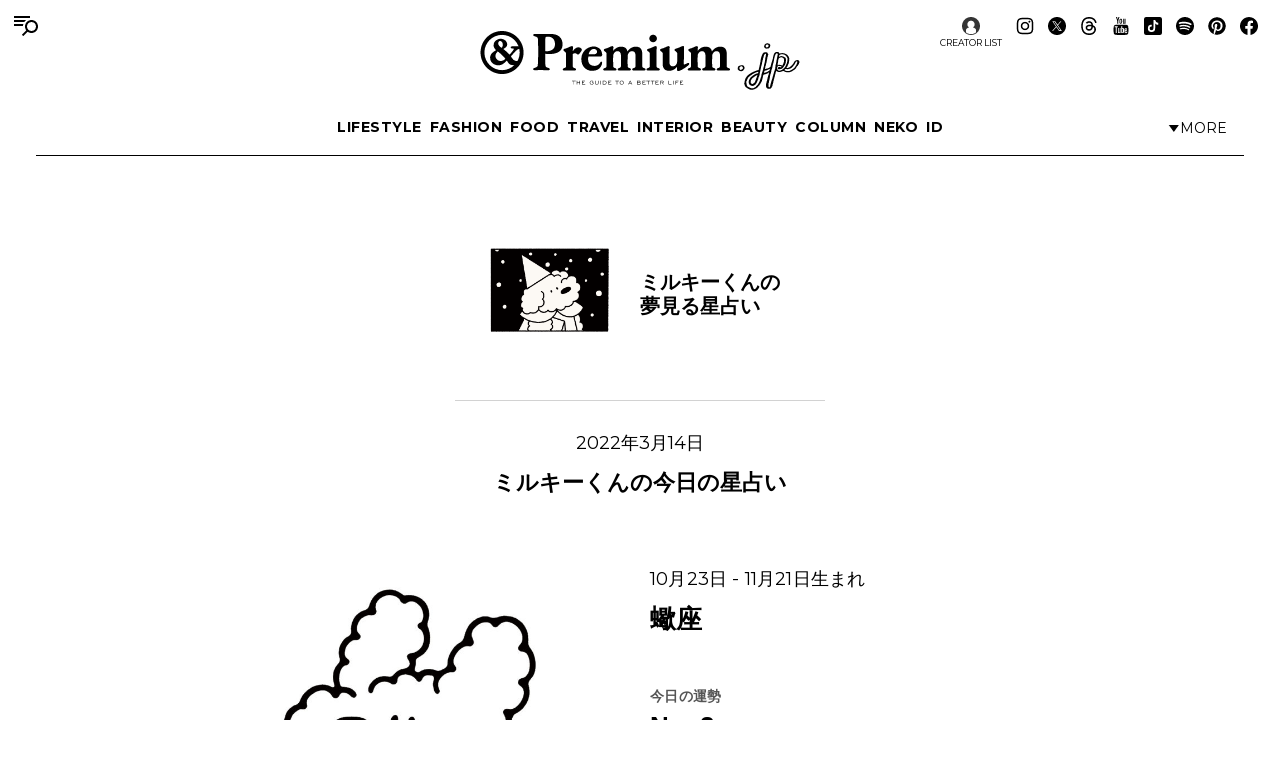

--- FILE ---
content_type: text/html; charset=utf-8
request_url: https://www.google.com/recaptcha/api2/aframe
body_size: 130
content:
<!DOCTYPE HTML><html><head><meta http-equiv="content-type" content="text/html; charset=UTF-8"></head><body><script nonce="D1V9UGi6P8C0BhcAU9lAkg">/** Anti-fraud and anti-abuse applications only. See google.com/recaptcha */ try{var clients={'sodar':'https://pagead2.googlesyndication.com/pagead/sodar?'};window.addEventListener("message",function(a){try{if(a.source===window.parent){var b=JSON.parse(a.data);var c=clients[b['id']];if(c){var d=document.createElement('img');d.src=c+b['params']+'&rc='+(localStorage.getItem("rc::a")?sessionStorage.getItem("rc::b"):"");window.document.body.appendChild(d);sessionStorage.setItem("rc::e",parseInt(sessionStorage.getItem("rc::e")||0)+1);localStorage.setItem("rc::h",'1767477137639');}}}catch(b){}});window.parent.postMessage("_grecaptcha_ready", "*");}catch(b){}</script></body></html>